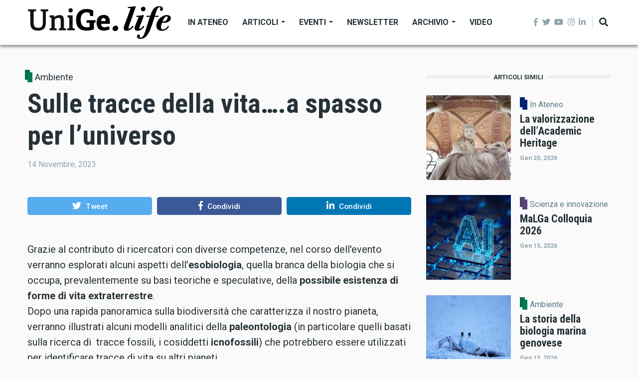

--- FILE ---
content_type: text/html; charset=UTF-8
request_url: https://life.unige.it/index.php/sulle-tracce-della-vitaa-spasso-luniverso
body_size: 11958
content:
<!DOCTYPE html>
<html lang="it" dir="ltr" prefix="content: http://purl.org/rss/1.0/modules/content/  dc: http://purl.org/dc/terms/  foaf: http://xmlns.com/foaf/0.1/  og: http://ogp.me/ns#  rdfs: http://www.w3.org/2000/01/rdf-schema#  schema: http://schema.org/  sioc: http://rdfs.org/sioc/ns#  sioct: http://rdfs.org/sioc/types#  skos: http://www.w3.org/2004/02/skos/core#  xsd: http://www.w3.org/2001/XMLSchema# ">
  <head>
    <meta charset="utf-8" />
<link rel="canonical" href="http://life.unige.it/index.php/sulle-tracce-della-vitaa-spasso-luniverso" />
<meta name="robots" content="index, follow" />
<link rel="image_src" href="http://life.unige.it/sites/default/files/2023-11/universo.jpg" />
<meta name="description" content="Sulle tracce della vita….a spasso per l’universo, workshop presso il DISTAV (Aula 301, Corso Europa 26 - Genova) giovedì 7 dicembre alle 14:30" />
<meta name="abstract" content="Il magazine dell’Università di Genova: uno spazio per notizie, approfondimenti, eventi, ricerca e divulgazione scientifica." />
<meta name="keywords" content="unige, unigenova, universitàdigenova, DISTAV, esobiologia" />
<meta property="og:site_name" content="UniGe.life" />
<meta property="og:type" content="article" />
<meta property="og:url" content="http://life.unige.it/index.php/sulle-tracce-della-vitaa-spasso-luniverso" />
<meta property="og:title" content="Sulle tracce della vita….a spasso per l’universo" />
<meta property="og:description" content="Sulle tracce della vita….a spasso per l’universo, workshop presso il DISTAV (Aula 301, Corso Europa 26 - Genova) giovedì 7 dicembre alle 14:30" />
<meta property="og:image" content="http://life.unige.it/sites/default/files/styles/og_image/public/2023-11/universo.jpg?h=c096a051&amp;itok=T1LwXGIp" />
<meta property="og:image:url" content="https://life.unige.it/sites/default/files/img/_life_nero.png" />
<meta property="og:image:secure_url" content="https://life.unige.it/sites/default/files/img/_life_nero.png" />
<meta property="og:video:secure_url" content="https://youtu.be/fwbqnNu-M-I" />
<meta property="og:image:type" content="image/jpeg" />
<meta property="og:image:width" content="600" />
<meta property="og:image:height" content="315" />
<meta property="og:updated_time" content="2023-11-14T15:03:14+01:00" />
<meta property="article:tag" content="unige" />
<meta property="article:tag" content="unigenova" />
<meta property="article:tag" content="universitàdigenova" />
<meta property="article:tag" content="DISTAV" />
<meta property="article:tag" content="esobiologia" />
<meta property="article:published_time" content="2023-11-14T14:46:05+01:00" />
<meta property="article:modified_time" content="2023-11-14T15:03:14+01:00" />
<meta name="twitter:card" content="summary_large_image" />
<meta name="twitter:description" content="Sulle tracce della vita….a spasso per l’universo, workshop presso il DISTAV (Aula 301, Corso Europa 26 - Genova) giovedì 7 dicembre alle 14:30" />
<meta name="twitter:title" content="Sulle tracce della vita….a spasso per l’universo" />
<meta name="twitter:url" content="http://life.unige.it/index.php/sulle-tracce-della-vitaa-spasso-luniverso" />
<meta name="twitter:image" content="http://life.unige.it/sites/default/files/2023-11/universo.jpg" />
<meta name="Generator" content="Drupal 8 (https://www.drupal.org)" />
<meta name="MobileOptimized" content="width" />
<meta name="HandheldFriendly" content="true" />
<meta name="viewport" content="width=device-width, initial-scale=1, shrink-to-fit=no" />
<meta http-equiv="X-UA-Compatible" content="IE=Edge" />
<link rel="alternate" hreflang="it" href="http://life.unige.it/index.php/sulle-tracce-della-vitaa-spasso-luniverso" />
<link rel="revision" href="http://life.unige.it/index.php/sulle-tracce-della-vitaa-spasso-luniverso" />

    <title>Sulle tracce della vita….a spasso per l’universo | UniGe.life</title>
    <link rel="stylesheet" media="all" href="/sites/default/files/css/css_77Ht9UIlUO3j5ERb3oDyXSTK7xegvCj2wQ6LsBGNca0.css" />
<link rel="stylesheet" media="all" href="https://use.fontawesome.com/releases/v5.7.1/css/all.css" />
<link rel="stylesheet" media="all" href="https://use.fontawesome.com/releases/v5.7.1/css/v4-shims.css" />
<link rel="stylesheet" media="all" href="https://fonts.googleapis.com/css?family=Roboto+Condensed:300,400,700|Roboto:300,300i,400,400i,500,500i,700,700i,900&amp;amp;subset=cyrillic,greek" />
<link rel="stylesheet" media="all" href="/sites/default/files/css/css_HtlwyQeLWDAo55q8WAKmF7teUPxud53jYV4FhvHcMG8.css" />

    
<!--[if lte IE 8]>
<script src="/sites/default/files/js/js_VtafjXmRvoUgAzqzYTA3Wrjkx9wcWhjP0G4ZnnqRamA.js"></script>
<![endif]-->


    
  </head>
  <body class="path-node page-node-type-article">
  
          <a href="#main-content" class="visually-hidden focusable skip-link">
      Salta al contenuto principale
    </a>

        <div id="top"></div>

    
      <div class="dialog-off-canvas-main-canvas" data-off-canvas-main-canvas>
    <div class="layout-builder-powered-page">
  <div class="header-container header-container--header-a js-page-header">
      
<header class="header header--header-a">

  <div class="header__container-wrapper--header__main js-sticky-header-element">
    <div class="header__container header__container--boxed">
      <div class="header__main">
        <div class="header__main__left">
            <div class="region region-logo">
    
<div id="block-themag-st-sitebranding-3" class="block block--system block--region-logo block--system-branding-block">
  
      
        <a href="/index.php/" rel="home" class="site-logo">
      <img src="/sites/default/files/img/UniGe_life_nero.svg" alt="Home" />
    </a>
      </div>

  </div>

            <div class="region region-header-primary-menu">
    
<div id="block-mainnavigation" class="block block--tb-megamenu block--region-header-primary-menu block--tb-megamenu-menu-block:main">
  
      
      <div class="block__content"><div  class="tb-megamenu tb-megamenu-main">
      <button data-target=".nav-collapse" data-toggle="collapse" class="btn btn-navbar tb-megamenu-button" type="button">
      <i class="fa fa-reorder"></i>
    </button>
    <div class="nav-collapse  always-show">
    <ul  class="tb-megamenu-nav nav level-0 items-6" >
          <li  class="tb-megamenu-item level-1 mega" data-id="menu_link_content:f222dcd5-d3d4-4134-a043-30f0f1fe89cc" data-level="1" data-type="menu_item" data-class="" data-xicon="" data-caption="" data-alignsub="" data-group="0" data-hidewcol="0" data-hidesub="0" data-label="In Ateneo" >
  <a href='/index.php/ateneo' >
        In Ateneo
          </a>
  
</li>

          <li  class="tb-megamenu-item level-1 mega dropdown" data-id="menu_link_content:5348c843-0fab-4b76-b9ef-09eec74f90ac" data-level="1" data-type="menu_item" data-class="" data-xicon="" data-caption="" data-alignsub="" data-group="0" data-hidewcol="0" data-hidesub="0" data-label="Articoli" >
  <a href='/index.php/archivio-articoli'  class="dropdown-toggle">
        Articoli
          <span class="caret"></span>
          </a>
  <div  class="tb-megamenu-submenu dropdown-menu mega-dropdown-menu nav-child" data-class="" data-width="">
  <div class="mega-dropdown-inner">
          <div  class="tb-megamenu-row row">
      <div  class="tb-megamenu-column mega-col-nav col-12" data-class="" data-width="12" data-hidewcol="0" id="tb-megamenu-column-1">
  <div class="tb-megamenu-column-inner mega-inner clearfix">
               <ul  class="tb-megamenu-subnav mega-nav level-1 items-9">
          <li  class="tb-megamenu-item level-2 mega" data-id="menu_link_content:9df8539b-58a0-4879-ba60-82ac9592070f" data-level="2" data-type="menu_item" data-class="" data-xicon="" data-caption="" data-alignsub="" data-group="0" data-hidewcol="0" data-hidesub="0" data-label="Ambiente" >
  <a href='/index.php/ambiente' >
        Ambiente
          </a>
  
</li>

          <li  class="tb-megamenu-item level-2 mega" data-id="menu_link_content:39a68edb-942a-430b-96fd-f8cb25afbfc6" data-level="2" data-type="menu_item" data-class="" data-xicon="" data-caption="" data-alignsub="" data-group="0" data-hidewcol="0" data-hidesub="0" data-label="Architettura e Design" >
  <a href='/index.php/architettura-e-design' >
        Architettura e Design
          </a>
  
</li>

          <li  class="tb-megamenu-item level-2 mega" data-id="menu_link_content:0b1f1196-5f28-4b11-9125-a15ed12b8745" data-level="2" data-type="menu_item" data-class="" data-xicon="" data-caption="" data-alignsub="" data-group="0" data-hidewcol="0" data-hidesub="0" data-label="Arte e Cultura" >
  <a href='/index.php/arte-e-cultura' >
        Arte e Cultura
          </a>
  
</li>

          <li  class="tb-megamenu-item level-2 mega" data-id="menu_link_content:f728b259-1a79-4c27-9079-2ca64f3652d9" data-level="2" data-type="menu_item" data-class="" data-xicon="" data-caption="" data-alignsub="" data-group="0" data-hidewcol="0" data-hidesub="0" data-label="Economia" >
  <a href='/index.php/economia' >
        Economia
          </a>
  
</li>

          <li  class="tb-megamenu-item level-2 mega" data-id="menu_link_content:63aa3af1-e3d3-47a1-8bb8-72f2a43329f2" data-level="2" data-type="menu_item" data-class="" data-xicon="" data-caption="" data-alignsub="" data-group="0" data-hidewcol="0" data-hidesub="0" data-label="Salute" >
  <a href='/index.php/salute' >
        Salute
          </a>
  
</li>

          <li  class="tb-megamenu-item level-2 mega" data-id="menu_link_content:29d18585-f47a-4b93-b9c7-21c1d7ca3266" data-level="2" data-type="menu_item" data-class="" data-xicon="" data-caption="" data-alignsub="" data-group="0" data-hidewcol="0" data-hidesub="0" data-label="Scienza e innovazione" >
  <a href='/index.php/scienza-e-innovazione' >
        Scienza e innovazione
          </a>
  
</li>

          <li  class="tb-megamenu-item level-2 mega" data-id="menu_link_content:53aaa36b-59b2-468a-b924-fbfdf2aaf202" data-level="2" data-type="menu_item" data-class="" data-xicon="" data-caption="" data-alignsub="" data-group="0" data-hidewcol="0" data-hidesub="0" data-label="Società" >
  <a href='/index.php/societa' >
        Società
          </a>
  
</li>

          <li  class="tb-megamenu-item level-2 mega" data-id="menu_link_content:18d3142a-e603-4186-83d9-bf49f7d04b0d" data-level="2" data-type="menu_item" data-class="" data-xicon="" data-caption="" data-alignsub="" data-group="0" data-hidewcol="0" data-hidesub="0" data-label="Sport" >
  <a href='/index.php/sport' >
        Sport
          </a>
  
</li>

          <li  class="tb-megamenu-item level-2 mega" data-id="menu_link_content:5baff58e-7b64-449f-a564-8d3177cdbf57" data-level="2" data-type="menu_item" data-class="" data-xicon="" data-caption="" data-alignsub="" data-group="0" data-hidewcol="0" data-hidesub="0" data-label="#coronavirus" >
  <a href='/index.php/tag/coronavirus-0' >
        #coronavirus
          </a>
  
</li>

  </ul>

      </div>
</div>

  </div>

      </div>
</div>

</li>

          <li  class="tb-megamenu-item level-1 mega dropdown" data-id="menu_link_content:14ab1a62-50fa-434d-a1e7-0bd35c81b5b8" data-level="1" data-type="menu_item" data-class="" data-xicon="" data-caption="" data-alignsub="" data-group="0" data-hidewcol="0" data-hidesub="0" data-label="Eventi" >
  <a href='/index.php/eventi'  class="dropdown-toggle">
        Eventi
          <span class="caret"></span>
          </a>
  <div  class="tb-megamenu-submenu dropdown-menu mega-dropdown-menu nav-child" data-class="" data-width="">
  <div class="mega-dropdown-inner">
          <div  class="tb-megamenu-row row">
      <div  class="tb-megamenu-column mega-col-nav col-12" data-class="" data-width="12" data-hidewcol="0" id="tb-megamenu-column-2">
  <div class="tb-megamenu-column-inner mega-inner clearfix">
               <ul  class="tb-megamenu-subnav mega-nav level-1 items-4">
          <li  class="tb-megamenu-item level-2 mega" data-id="menu_link_content:4dd77c8a-19d3-4f69-9f72-39ccf80bc227" data-level="2" data-type="menu_item" data-class="" data-xicon="" data-caption="" data-alignsub="" data-group="0" data-hidewcol="0" data-hidesub="0" data-label="I prossimi eventi" >
  <a href='/index.php/eventi' >
        I prossimi eventi
          </a>
  
</li>

          <li  class="tb-megamenu-item level-2 mega" data-id="menu_link_content:c16767c0-e797-48ec-a625-dd23101a390f" data-level="2" data-type="menu_item" data-class="" data-xicon="" data-caption="" data-alignsub="" data-group="0" data-hidewcol="0" data-hidesub="0" data-label="Segnala un evento" >
  <a href='https://life.unige.it/eventi/segnala' >
        Segnala un evento
          </a>
  
</li>

          <li  class="tb-megamenu-item level-2 mega" data-id="menu_link_content:55f1f849-56bf-4c0e-a2ef-2bdb9e42ac3e" data-level="2" data-type="menu_item" data-class="" data-xicon="" data-caption="" data-alignsub="" data-group="0" data-hidewcol="0" data-hidesub="0" data-label="Prenota uno spazio" >
  <a href='https://unige.it/ateneo/prenota-spazio' >
        Prenota uno spazio
          </a>
  
</li>

          <li  class="tb-megamenu-item level-2 mega" data-id="menu_link_content:179704b0-05e1-4780-bf7d-87e74d6b464d" data-level="2" data-type="menu_item" data-class="" data-xicon="" data-caption="" data-alignsub="" data-group="0" data-hidewcol="0" data-hidesub="0" data-label="Archivio" >
  <a href='/index.php/eventi/archivio' >
        Archivio
          </a>
  
</li>

  </ul>

      </div>
</div>

  </div>

      </div>
</div>

</li>

          <li  class="tb-megamenu-item level-1 mega" data-id="menu_link_content:5f313724-97ba-47de-b5c1-64828047668d" data-level="1" data-type="menu_item" data-class="" data-xicon="" data-caption="" data-alignsub="" data-group="0" data-hidewcol="0" data-hidesub="0" data-label="Newsletter" >
  <a href='/index.php/newsletter' >
        Newsletter
          </a>
  
</li>

          <li  class="tb-megamenu-item level-1 mega dropdown" data-id="menu_link_content:4e281ff0-2d9d-457d-951b-8f3dba66dc7a" data-level="1" data-type="menu_item" data-class="" data-xicon="" data-caption="" data-alignsub="" data-group="0" data-hidewcol="0" data-hidesub="0" data-label="Archivio" >
  <a href='/index.php/archivio-articoli'  class="dropdown-toggle">
        Archivio
          <span class="caret"></span>
          </a>
  <div  class="tb-megamenu-submenu dropdown-menu mega-dropdown-menu nav-child" data-class="" data-width="">
  <div class="mega-dropdown-inner">
          <div  class="tb-megamenu-row row">
      <div  class="tb-megamenu-column mega-col-nav col-12" data-class="" data-width="12" data-hidewcol="0" id="tb-megamenu-column-3">
  <div class="tb-megamenu-column-inner mega-inner clearfix">
               <ul  class="tb-megamenu-subnav mega-nav level-1 items-2">
          <li  class="tb-megamenu-item level-2 mega" data-id="menu_link_content:410dedd9-2af3-416b-8147-463f2ddcedfc" data-level="2" data-type="menu_item" data-class="" data-xicon="" data-caption="" data-alignsub="" data-group="0" data-hidewcol="0" data-hidesub="0" data-label="Tutti gli articoli" >
  <a href='/index.php/archivio-articoli' >
        Tutti gli articoli
          </a>
  
</li>

          <li  class="tb-megamenu-item level-2 mega" data-id="menu_link_content:07c0844e-c275-40d6-96c4-c9f4687d1f6f" data-level="2" data-type="menu_item" data-class="" data-xicon="" data-caption="" data-alignsub="" data-group="0" data-hidewcol="0" data-hidesub="0" data-label="Comunicati stampa" >
  <a href='/index.php/comunicati-stampa' >
        Comunicati stampa
          </a>
  
</li>

  </ul>

      </div>
</div>

  </div>

      </div>
</div>

</li>

          <li  class="tb-megamenu-item level-1 mega" data-id="menu_link_content:762f67f9-efab-4c60-874d-a5fd28f4b587" data-level="1" data-type="menu_item" data-class="" data-xicon="" data-caption="" data-alignsub="" data-group="0" data-hidewcol="0" data-hidesub="0" data-label="Video" >
  <a href='/index.php/video' >
        Video
          </a>
  
</li>

  </ul>

      </div>
  </div>
</div>
  </div>

  </div>

        </div>
        <div class="header__main__right">
          
<div class="header__social-menu">
      <a href="https://www.facebook.com/Unigenova" target="_blank">
      <i class="fab fa-facebook-f"></i>
          </a>
      <a href="https://twitter.com/unigenova" target="_blank">
      <i class="fab fa-twitter"></i>
          </a>
      <a href="https://www.youtube.com/channel/UCUzI7864bUoJgke195EznOg" target="_blank">
      <i class="fab fa-youtube"></i>
          </a>
      <a href="https://www.instagram.com/unigenova" target="_blank">
      <i class="fab fa-instagram"></i>
          </a>
      <a href="https://www.linkedin.com/school/universit-degli-studi-di-genova/" target="_blank">
      <i class="fab fa-linkedin-in"></i>
          </a>
  </div>          
<div class="header__user-nav">
  <div class="d-flex">
    
          <button class="header__toggleable-button js-toggle-search">
        <i class="fas fa-search"></i>
      </button>
    
      </div>

  <button class="header__toggleable-button toggle-offcanvas-sidebar js-toggle-offcanvas-sidebar">
    <i class="fas fa-bars"></i>
  </button>
</div>
        </div>
      </div>
    </div>
    

  <div class="region region-search">
    <div class="container">
      <div class="row">
        <div class="col-12">

<div class="search-block-form block block--search block--region-search block--search-form-block block-search" data-drupal-selector="search-block-form" id="block-searchform-2" role="search">
  
    
      <div class="block-content"><form action="/index.php/search/node" method="get" id="search-block-form" accept-charset="UTF-8">
  <div class="js-form-item form-item js-form-type-search form-type-search js-form-item-keys form-item-keys form-no-label">
      <label for="edit-keys" class="visually-hidden">Cerca</label>
        <input title="Inserisci i termini da cercare." placeholder="inserisci le parole da cercare..." data-drupal-selector="edit-keys" type="search" id="edit-keys" name="keys" value="" size="15" maxlength="128" class="form-search" />

        </div>
<div data-drupal-selector="edit-actions" class="form-actions js-form-wrapper form-wrapper" id="edit-actions"><input data-drupal-selector="edit-submit" type="submit" id="edit-submit" value="Cerca" class="button js-form-submit form-submit" />
</div>

</form>
</div>
  </div>
</div>
      </div>
    </div>
  </div>


  </div>

</header>
  </div>
    

  <div class="region region--offcanvas-sidebar">
    <div id="offcanvas-sidebar" class="sidr" style="display: none;">
      <nav role="navigation" aria-labelledby="block-themag-st-mainnavigation-3-menu" id="block-themag-st-mainnavigation-3" class="block block--system block--region-offcanvas-sidebar block--system-menu-block:main block-menu navigation menu--main">
            
  <h2 class="block__title visually-hidden" id="block-themag-st-mainnavigation-3-menu">Main navigation</h2>
  

        
              <ul class="menu">
                    <li class="menu-item">
        <a href="/index.php/ateneo" title="Ateneo" data-drupal-link-system-path="taxonomy/term/105">In Ateneo</a>
              </li>
                <li class="menu-item menu-item--expanded">
        <a href="/index.php/archivio-articoli" data-drupal-link-system-path="node/1209">Articoli</a>
                                <ul class="menu">
                    <li class="menu-item">
        <a href="/index.php/ambiente" title="Ambiente" data-drupal-link-system-path="taxonomy/term/110">Ambiente</a>
              </li>
                <li class="menu-item">
        <a href="/index.php/architettura-e-design" data-drupal-link-system-path="taxonomy/term/340">Architettura e Design</a>
              </li>
                <li class="menu-item">
        <a href="/index.php/arte-e-cultura" title="Cultura" data-drupal-link-system-path="taxonomy/term/107">Arte e Cultura</a>
              </li>
                <li class="menu-item">
        <a href="/index.php/economia" data-drupal-link-system-path="taxonomy/term/311">Economia</a>
              </li>
                <li class="menu-item">
        <a href="/index.php/salute" title="Salute" data-drupal-link-system-path="taxonomy/term/109">Salute</a>
              </li>
                <li class="menu-item">
        <a href="/index.php/scienza-e-innovazione" data-drupal-link-system-path="taxonomy/term/106">Scienza e innovazione</a>
              </li>
                <li class="menu-item">
        <a href="/index.php/societa" title="Società" data-drupal-link-system-path="taxonomy/term/108">Società</a>
              </li>
                <li class="menu-item">
        <a href="/index.php/sport" title="Sport" data-drupal-link-system-path="taxonomy/term/241">Sport</a>
              </li>
                <li class="menu-item">
        <a href="/index.php/tag/coronavirus-0" title="coronavirus" data-drupal-link-system-path="taxonomy/term/850">#coronavirus</a>
              </li>
        </ul>
  
              </li>
                <li class="menu-item menu-item--collapsed">
        <a href="/index.php/eventi" data-drupal-link-system-path="node/2820">Eventi</a>
              </li>
                <li class="menu-item">
        <a href="/index.php/newsletter" data-drupal-link-system-path="node/1028">Newsletter</a>
              </li>
                <li class="menu-item menu-item--expanded">
        <a href="/index.php/archivio-articoli" data-drupal-link-system-path="node/1209">Archivio</a>
                                <ul class="menu">
                    <li class="menu-item">
        <a href="/index.php/archivio-articoli" data-drupal-link-system-path="node/1209">Tutti gli articoli</a>
              </li>
                <li class="menu-item">
        <a href="/index.php/comunicati-stampa" data-drupal-link-system-path="node/1212">Comunicati stampa</a>
              </li>
        </ul>
  
              </li>
                <li class="menu-item">
        <a href="/index.php/video" data-drupal-link-system-path="taxonomy/term/517">Video</a>
              </li>
        </ul>
  


  </nav>

    </div>
  </div>
  <div class="offcanvas-sidebar-overlay"></div>


    
      <div class="region region-content">
    <div data-drupal-messages-fallback class="hidden"></div>
<div id="block-themag-st-content" class="block block--system block--region-content block--system-main-block">
  
      
      <div class="block__content">
<article data-history-node-id="2748" role="article" about="/index.php/sulle-tracce-della-vitaa-spasso-luniverso" class="node node--type-article node--view-mode-full">

  
    

  
  <div class="node__content">
    
  <div  class="themag-layout themag-layout--twocol-section themag-layout--twocol-section--8-4 themag-layout--my-default mt-5 mt-lg-6">
    <div  class="container">
      <div  class="row">
                  <div  class="themag-layout__region themag-layout__region--first js-sticky-column">
            <div>
<div class="block block--views block--views-block:mg-article-headers-block-1">
  
      
      <div class="block__content"><div class="views-element-container"><div class="view view-mg-article-headers view-id-mg_article_headers view-display-id-block_1 js-view-dom-id-de537b61e8592e6efda753611de8bc0e30354e30a0b380333902aeb67e4697a7">
  
    
      
      <div class="view-content">
          <div class="views-row"><header class="article-header">
    <div class="article-header__channel">
    <div class="channel">
      <div class="channel__icon" data-background data-color="rgb(0,124,88)"></div>
      <div class="channel__label"><a href="/index.php/ambiente" hreflang="und">Ambiente</a></div>
    </div>
  </div>
    <h1 class="article-header__title">Sulle tracce della vita….a spasso per l’universo</h1>

  <div class="article-header__meta">
    <div class="byline">
      
      <div>
       <span class="byline__created-date">14 Novembre, 2023
</span>
      </div>
    </div>
  </div>
  
</header></div>

    </div>
  
          </div>
</div>
</div>
  </div>

<div class="block block--shariff block--shariff-block">
  
      
      <div class="block__content"><div class="shariff"   data-services="[&quot;twitter&quot;,&quot;facebook&quot;,&quot;linkedin&quot;]" data-theme="colored" data-css="complete" data-orientation="horizontal" data-mail-url="mailto:" data-lang="it">
    
        
</div>
</div>
  </div>

<div class="block block--layout-builder block--field-block:node:article:field-paragraphs">
  
      
      <div class="block__content">
      <div class="field field--name-field-paragraphs field--type-entity-reference-revisions field--label-hidden field__items">
              <div class="field__item">  <div class="paragraph paragraph--type--text paragraph--view-mode--default">
          
            <div class="clearfix text-formatted field field--name-field-text field--type-text-long field--label-hidden field__item"><p>Grazie al contributo di ricercatori con diverse competenze, nel corso dell'evento verranno esplorati alcuni aspetti dell'<strong>esobiologia</strong>, quella branca della biologia che si occupa,&nbsp;prevalentemente su basi teoriche e speculative, della <strong>possibile esistenza di forme di vita extraterrestre</strong>.&nbsp;<br />
Dopo una rapida panoramica sulla biodiversità che caratterizza il nostro pianeta, verranno illustrati alcuni modelli analitici della <strong>paleontologia </strong>(in particolare quelli basati sulla ricerca di &nbsp;tracce fossili, i cosiddetti <strong>icnofossili</strong>) che potrebbero essere utilizzati per identificare tracce di vita su altri pianeti.&nbsp;<br />
Seguirà una breve descrizione dei fenomeni geologici che hanno condizionato l'evoluzione della vita sulla Terra.&nbsp;<br />
L'evento si concluderà con la storia della ricerca di pianeti extrasolari nel tentativo di individuare altre Terre le cui caratteristiche siano compatibili con la vita.&nbsp;<br />
Sarà dato ampio spazio al dibattito e alle domande del pubblico presente.</p>

<p><span class="file file file--mime-application-pdf file--application-pdf" contenteditable="false" data-insert-class="" data-insert-type="file"><a data-insert-attach="{&quot;id&quot;:&quot;026ac472-a82b-48d6-838c-c80ef008b531&quot;,&quot;attributes&quot;:{&quot;title&quot;:[&quot;description&quot;]},&quot;content&quot;:[&quot;description&quot;,&quot;filename&quot;]}" href="/sites/default/files/2023-11/sulle_tracce_della_vita_DISTAV_7dic2023.pdf" title="Locandina" type="application/pdf; length=344512">Locandina</a></span></p>
</div>
      
      </div>
</div>
          </div>
  </div>
  </div>

<div class="block block--views block--views-block:evento-dati-block-1">
  
      
      <div class="block__content"><div class="views-element-container"><div class="view view-evento-dati view-id-evento_dati view-display-id-block_1 js-view-dom-id-70a8b696ec276028829f2f18c2e21868454b9505477b2c388daedfd638919f96">
  
    
      
      <div class="view-content">
          <div><div class="views-field views-field-nothing"><span class="field-content"><div class='card mb-4'>
<div class='card-body'>
<p>
<strong>
7 dicembre 2023 
</strong>
<br>
<p>Dalle 14:30 alle17:00<br />
&nbsp;</p>
 
<br /><a href="https://www.openstreetmap.org/search?query=genova%20corso%20europa%2026#map=19/44.40574/8.96962">Aula 301 (Scortecci) DISTAV, III piano Corso Europa 26 - Genova</a>

<br /><strong>Per maggiori informazioni:</strong> loris.galli@unige.it

<br /><strong>Promotore:</strong> DISTAV

</p>
</div>
</div></span></div></div>

    </div>
  
          </div>
</div>
</div>
  </div>

<div class="block block--views block--views-block:informazioniautore-block-2">
  
      
      <div class="block__content"><div class="views-element-container"><div class="view view-informazioniautore view-id-informazioniautore view-display-id-block_2 js-view-dom-id-db171b81a4f7bec1ec48525d9eab379ae91620f483e0da41cfae6edaac27d3ca">
  
    
      
      <div class="view-content">
          <div class="views-row"><div class="views-field views-field-nothing"><span class="field-content"><div>
    </div></span></div></div>

    </div>
  
          </div>
</div>
</div>
  </div>

<div class="block block--layout-builder block--field-block:node:article:field-tags">
  
      
      <div class="block__content">
  <div class="field field--name-field-tags field--type-entity-reference field--label-inline clearfix">
    <div class="field__label">Tags</div>
          <div class="field__items">
              <div class="field__item"><a href="/index.php/tag/unige" hreflang="it">unige</a></div>
          <div class="field__item"><a href="/index.php/tag/unigenova" hreflang="it">unigenova</a></div>
          <div class="field__item"><a href="/index.php/tag/universitadigenova" hreflang="it">universitàdigenova</a></div>
          <div class="field__item"><a href="/index.php/tag/distav" hreflang="it">DISTAV</a></div>
          <div class="field__item"><a href="/index.php/tag/esobiologia" hreflang="it">esobiologia</a></div>
              </div>
      </div>
</div>
  </div>
</div>
          </div>
        
                  <div  class="themag-layout__region themag-layout__region--second js-sticky-column">
            <div>
<div class="block block--views block--views-block:mg-content-related-by-tags-block-1">
  
          <h2 class="block__title">
         <span class="title-text">Articoli simili</span>
      </h2>
      
      <div class="block__content"><div class="views-element-container"><div class="view view-mg-content-related-by-tags view-id-mg_content_related_by_tags view-display-id-block_1 js-view-dom-id-aeeef55546d4a97cabb4fb84d744761f4bf525e84ba1e44976c4ae3cc7a71a6f">
  
    
      
      <div class="view-content">
      <div class="list">
  
  <ul>

          <li>
<article data-history-node-id="3591" role="article" about="/index.php/academic-heritage-26gen2026" class="teaser--item teaser--small-item teaser">

                <div class="teaser__media">
        <div class="position-relative">
                                <div class="image teaser__image">
              <a href="/index.php/academic-heritage-26gen2026">
                
            <div class="field field--name-field-teaser-media field--type-entity-reference field--label-hidden field__item">
            <div class="field field--name-field-image field--type-image field--label-hidden field__item">    <picture>
                  <source srcset="/sites/default/files/styles/small_teaser_item/public/2026-01/biblio-balbi6.jpeg?h=41f55a5b&amp;itok=aY_Fp9nr 1x" media="all and (min-width: 768px)" type="image/jpeg"/>
              <source srcset="/index.php/sites/default/files/styles/small_teaser_item_mobile/public/2026-01/biblio-balbi6.jpeg?itok=_Tv10xkw 1x" type="image/jpeg"/>
                  <img src="/sites/default/files/styles/small_teaser_item/public/2026-01/biblio-balbi6.jpeg?h=41f55a5b&amp;itok=aY_Fp9nr" alt="Dettaglio biblioteca UniGe Balbi 6" title="Dettaglio biblioteca UniGe Balbi 6" typeof="foaf:Image" class="img-fluid" />

  </picture>

</div>
      </div>
      
              </a>
            </div>
                  </div>
      </div>
      
      <div class="teaser__content">
                                        <header>
                                          <div class="channel teaser__channel">
                  

            <div class="field field--name-field-channel field--type-entity-reference field--label-hidden field__item">
        <i style="background-color: #002677;
                  opacity: 1">
        </i>
        <a href="/index.php/ateneo" hreflang="und">In Ateneo</a>
      </div>
      
                </div>
                                                    
              <h2 class="teaser__headline">
                <a href="/index.php/academic-heritage-26gen2026"><span class="field field--name-title field--type-string field--label-hidden">La valorizzazione dell’Academic Heritage</span>
</a>
              </h2>
              
                      </header>
        
                                  
                          <footer class="teaser__authored">
                                                      <span class="date">Gen 20, 2026</span>
                                  

                
                <!--
                                                      <span class="author">by <span class="field field--name-uid field--type-entity-reference field--label-hidden"><a title="Visualizza il profilo dell&#039;utente." href="/index.php/user/1" lang="" about="/index.php/user/1" typeof="schema:Person" property="schema:name" datatype="" class="username">Redazione</a></span>
 </span>
                                                  -->
              </footer>
                              
                                          
                  
                  </div>
  </article>
</li>
          <li>
<article data-history-node-id="3588" role="article" about="/malga-colloquia-2026" class="teaser--item teaser--small-item teaser">

                <div class="teaser__media">
        <div class="position-relative">
                                <div class="image teaser__image">
              <a href="/malga-colloquia-2026">
                
            <div class="field field--name-field-teaser-media field--type-entity-reference field--label-hidden field__item">
            <div class="field field--name-field-image field--type-image field--label-hidden field__item">    <picture>
                  <source srcset="/sites/default/files/styles/small_teaser_item/public/2025-11/intelligenza-artificiale.jpg?h=91d0a3e7&amp;itok=r0lO6XIl 1x" media="all and (min-width: 768px)" type="image/jpeg"/>
              <source srcset="/sites/default/files/styles/small_teaser_item_mobile/public/2025-11/intelligenza-artificiale.jpg?h=91d0a3e7&amp;itok=sbuRL_qp 1x" type="image/jpeg"/>
                  <img src="/sites/default/files/styles/small_teaser_item/public/2025-11/intelligenza-artificiale.jpg?h=91d0a3e7&amp;itok=r0lO6XIl" alt="intelligenza artificiale" title="intelligenza artificiale" typeof="foaf:Image" class="img-fluid" />

  </picture>

</div>
      </div>
      
              </a>
            </div>
                  </div>
      </div>
      
      <div class="teaser__content">
                                        <header>
                                          <div class="channel teaser__channel">
                  

            <div class="field field--name-field-channel field--type-entity-reference field--label-hidden field__item">
        <i style="background-color: #574676;
                  opacity: 1">
        </i>
        <a href="/scienza-e-innovazione" hreflang="und">Scienza e innovazione</a>
      </div>
      
                </div>
                                                    
              <h2 class="teaser__headline">
                <a href="/malga-colloquia-2026"><span class="field field--name-title field--type-string field--label-hidden">MaLGa Colloquia 2026</span>
</a>
              </h2>
              
                      </header>
        
                                  
                          <footer class="teaser__authored">
                                                      <span class="date">Gen 15, 2026</span>
                                  

                
                <!--
                                                      <span class="author">by <span class="field field--name-uid field--type-entity-reference field--label-hidden"><a title="Visualizza il profilo dell&#039;utente." href="/user/1" lang="" about="/user/1" typeof="schema:Person" property="schema:name" datatype="" class="username">Redazione</a></span>
 </span>
                                                  -->
              </footer>
                              
                                          
                  
                  </div>
  </article>
</li>
          <li>
<article data-history-node-id="3587" role="article" about="/la-storia-della-biologia-marina-genovese" class="teaser--item teaser--small-item teaser">

                <div class="teaser__media">
        <div class="position-relative">
                                <div class="image teaser__image">
              <a href="/la-storia-della-biologia-marina-genovese">
                
            <div class="field field--name-field-teaser-media field--type-entity-reference field--label-hidden field__item">
            <div class="field field--name-field-image field--type-image field--label-hidden field__item">    <picture>
                  <source srcset="/sites/default/files/styles/small_teaser_item/public/2026-01/underwater-4814288_1280.jpg?h=1c9b88c9&amp;itok=_FG_T_pe 1x" media="all and (min-width: 768px)" type="image/jpeg"/>
              <source srcset="/sites/default/files/styles/small_teaser_item_mobile/public/2026-01/underwater-4814288_1280.jpg?h=1c9b88c9&amp;itok=5CDcJy7R 1x" type="image/jpeg"/>
                  <img src="/sites/default/files/styles/small_teaser_item/public/2026-01/underwater-4814288_1280.jpg?h=1c9b88c9&amp;itok=_FG_T_pe" alt="biologia_marina" title="biologia_marina" typeof="foaf:Image" class="img-fluid" />

  </picture>

</div>
      </div>
      
              </a>
            </div>
                  </div>
      </div>
      
      <div class="teaser__content">
                                        <header>
                                          <div class="channel teaser__channel">
                  

            <div class="field field--name-field-channel field--type-entity-reference field--label-hidden field__item">
        <i style="background-color: #007C58;
                  opacity: 1">
        </i>
        <a href="/ambiente" hreflang="und">Ambiente</a>
      </div>
      
                </div>
                                                    
              <h2 class="teaser__headline">
                <a href="/la-storia-della-biologia-marina-genovese"><span class="field field--name-title field--type-string field--label-hidden">La storia della biologia marina genovese</span>
</a>
              </h2>
              
                      </header>
        
                                  
                          <footer class="teaser__authored">
                                                      <span class="date">Gen 15, 2026</span>
                                  

                
                <!--
                                                      <span class="author">by <span class="field field--name-uid field--type-entity-reference field--label-hidden"><a title="Visualizza il profilo dell&#039;utente." href="/user/1" lang="" about="/user/1" typeof="schema:Person" property="schema:name" datatype="" class="username">Redazione</a></span>
 </span>
                                                  -->
              </footer>
                              
                                          
                  
                  </div>
  </article>
</li>
    
  </ul>

</div>

    </div>
  
          </div>
</div>
</div>
  </div>
</div>
          </div>
              </div>
    </div>
  </div>


  <div  class="themag-layout themag-layout--onecol-section themag-layout--onecol-section--12 themag-layout--my-default">
    <div  class="container">
      <div  class="row">
                  <div  class="themag-layout__region themag-layout__region--first">
            <div>
<div class="block block--views block--views-block:mg-content-related-by-category-block-1">
  
          <h2 class="block__title">
         <span class="title-text">Nella stessa categoria</span>
      </h2>
      
      <div class="block__content"><div class="views-element-container"><div class="view view-mg-content-related-by-category view-id-mg_content_related_by_category view-display-id-block_1 js-view-dom-id-33b74dcfd8a3f6f7849f02c891edb7ad1610eaeafa39f77408224cd940741a8a">
  
    
      
      <div class="view-content">
      <div class="grid-lg--3-columns">
  
  <ul>

          <li>
<article data-history-node-id="3589" role="article" about="/novita-progetto-greenstorm" class="teaser--item teaser--small-item teaser">

                <div class="teaser__media">
        <div class="position-relative">
                                <div class="image teaser__image">
              <a href="/novita-progetto-greenstorm">
                
            <div class="field field--name-field-teaser-media field--type-entity-reference field--label-hidden field__item">
            <div class="field field--name-field-image field--type-image field--label-hidden field__item">    <picture>
                  <source srcset="/sites/default/files/styles/small_teaser_item/public/2026-01/greenstorm_database.png?h=f8570409&amp;itok=cYFdTjj3 1x" media="all and (min-width: 768px)" type="image/png"/>
              <source srcset="/sites/default/files/styles/small_teaser_item_mobile/public/2026-01/greenstorm_database.png?h=f8570409&amp;itok=ZGF5XbeT 1x" type="image/png"/>
                  <img src="/sites/default/files/styles/small_teaser_item/public/2026-01/greenstorm_database.png?h=f8570409&amp;itok=cYFdTjj3" alt="Con Greenstorm è disponibile un set di dati climatici" title="Con Greenstorm è disponibile un set di dati climatici" typeof="foaf:Image" class="img-fluid" />

  </picture>

</div>
      </div>
      
              </a>
            </div>
                  </div>
      </div>
      
      <div class="teaser__content">
                                        <header>
                                          <div class="channel teaser__channel">
                  

            <div class="field field--name-field-channel field--type-entity-reference field--label-hidden field__item">
        <i style="background-color: #007C58;
                  opacity: 1">
        </i>
        <a href="/ambiente" hreflang="und">Ambiente</a>
      </div>
      
                </div>
                                                    
              <h2 class="teaser__headline">
                <a href="/novita-progetto-greenstorm"><span class="field field--name-title field--type-string field--label-hidden">Novità dal progetto GreenStorm per la gestione delle acque meteoriche</span>
</a>
              </h2>
              
                      </header>
        
                                  
                          <footer class="teaser__authored">
                                                      <span class="date">Gen 16, 2026</span>
                                  

                
                <!--
                                                      <span class="author">by <span class="field field--name-uid field--type-entity-reference field--label-hidden"><a title="Visualizza il profilo dell&#039;utente." href="/claudia-ferretti" lang="" about="/claudia-ferretti" typeof="schema:Person" property="schema:name" datatype="" class="username">Claudia Ferretti</a></span>
 </span>
                                                  -->
              </footer>
                              
                                          
                  
                  </div>
  </article>
</li>
          <li>
<article data-history-node-id="3587" role="article" about="/la-storia-della-biologia-marina-genovese" class="teaser--item teaser--small-item teaser">

                <div class="teaser__media">
        <div class="position-relative">
                                <div class="image teaser__image">
              <a href="/la-storia-della-biologia-marina-genovese">
                
            <div class="field field--name-field-teaser-media field--type-entity-reference field--label-hidden field__item">
            <div class="field field--name-field-image field--type-image field--label-hidden field__item">    <picture>
                  <source srcset="/sites/default/files/styles/small_teaser_item/public/2026-01/underwater-4814288_1280.jpg?h=1c9b88c9&amp;itok=_FG_T_pe 1x" media="all and (min-width: 768px)" type="image/jpeg"/>
              <source srcset="/sites/default/files/styles/small_teaser_item_mobile/public/2026-01/underwater-4814288_1280.jpg?h=1c9b88c9&amp;itok=5CDcJy7R 1x" type="image/jpeg"/>
                  <img src="/sites/default/files/styles/small_teaser_item/public/2026-01/underwater-4814288_1280.jpg?h=1c9b88c9&amp;itok=_FG_T_pe" alt="biologia_marina" title="biologia_marina" typeof="foaf:Image" class="img-fluid" />

  </picture>

</div>
      </div>
      
              </a>
            </div>
                  </div>
      </div>
      
      <div class="teaser__content">
                                        <header>
                                          <div class="channel teaser__channel">
                  

            <div class="field field--name-field-channel field--type-entity-reference field--label-hidden field__item">
        <i style="background-color: #007C58;
                  opacity: 1">
        </i>
        <a href="/ambiente" hreflang="und">Ambiente</a>
      </div>
      
                </div>
                                                    
              <h2 class="teaser__headline">
                <a href="/la-storia-della-biologia-marina-genovese"><span class="field field--name-title field--type-string field--label-hidden">La storia della biologia marina genovese</span>
</a>
              </h2>
              
                      </header>
        
                                  
                          <footer class="teaser__authored">
                                                      <span class="date">Gen 15, 2026</span>
                                  

                
                <!--
                                                      <span class="author">by <span class="field field--name-uid field--type-entity-reference field--label-hidden"><a title="Visualizza il profilo dell&#039;utente." href="/user/1" lang="" about="/user/1" typeof="schema:Person" property="schema:name" datatype="" class="username">Redazione</a></span>
 </span>
                                                  -->
              </footer>
                              
                                          
                  
                  </div>
  </article>
</li>
          <li>
<article data-history-node-id="3567" role="article" about="/index.php/paese-biodiversita-31dic2025" class="teaser--item teaser--small-item teaser">

                <div class="teaser__media">
        <div class="position-relative">
                                    <div class="teaser__media-icons">
                <i class="fas fa-camera"></i>
              </div>
                                            <div class="image teaser__image">
              <a href="/index.php/paese-biodiversita-31dic2025">
                
            <div class="field field--name-field-teaser-media field--type-entity-reference field--label-hidden field__item">
            <div class="field field--name-field-image field--type-image field--label-hidden field__item">    <picture>
                  <source srcset="/sites/default/files/styles/small_teaser_item/public/2025-12/paese-biodiversita-chiantore-1o.jpg?h=84071268&amp;itok=lgjfXqGu 1x" media="all and (min-width: 768px)" type="image/jpeg"/>
              <source srcset="/sites/default/files/styles/small_teaser_item_mobile/public/2025-12/paese-biodiversita-chiantore-1o.jpg?h=84071268&amp;itok=wPsPFFzG 1x" type="image/jpeg"/>
                  <img src="/sites/default/files/styles/small_teaser_item/public/2025-12/paese-biodiversita-chiantore-1o.jpg?h=84071268&amp;itok=lgjfXqGu" alt="Chiara Chiantore" title="Chiara Chiantore" typeof="foaf:Image" class="img-fluid" />

  </picture>

</div>
      </div>
      
              </a>
            </div>
                  </div>
      </div>
      
      <div class="teaser__content">
                                        <header>
                                          <div class="channel teaser__channel">
                  

            <div class="field field--name-field-channel field--type-entity-reference field--label-hidden field__item">
        <i style="background-color: #007C58;
                  opacity: 1">
        </i>
        <a href="/index.php/ambiente" hreflang="und">Ambiente</a>
      </div>
      
                </div>
                                                    
              <h2 class="teaser__headline">
                <a href="/index.php/paese-biodiversita-31dic2025"><span class="field field--name-title field--type-string field--label-hidden">Il Paese della biodiversità</span>
</a>
              </h2>
              
                      </header>
        
                                  
                          <footer class="teaser__authored">
                                                      <span class="date">Dic 19, 2025</span>
                                  

                
                <!--
                                                      <span class="author">by <span class="field field--name-uid field--type-entity-reference field--label-hidden"><a title="Visualizza il profilo dell&#039;utente." href="/index.php/eliana-ruffoni" lang="" about="/index.php/eliana-ruffoni" typeof="schema:Person" property="schema:name" datatype="" class="username">Eliana Ruffoni</a></span>
 </span>
                                                  -->
              </footer>
                              
                                          
                  
                  </div>
  </article>
</li>
    
  </ul>

</div>

    </div>
  
          </div>
</div>
</div>
  </div>
</div>
          </div>
              </div>
    </div>
  </div>


  </div>

</article>
</div>
  </div>

  </div>

  <footer class="page-footer">
  <div class="footer-wrapper">
    <div class="container">
      <div class="row">
        <div class="col-12 col-lg-4 mb-4 mb-lg-0">  <div class="region region-footer-first">
    
<div id="block-themag-st-sitebranding-4" class="block block--system block--region-footer-first block--system-branding-block">
  
      
        <a href="/index.php/" rel="home" class="site-logo">
      <img src="/sites/default/files/img/UniGe_life_nero.svg" alt="Home" />
    </a>
      </div>

<div id="block-newsletter-2" class="block block--block-content block--region-footer-first block--block-content:151f48df-daef-4800-bf49-fd727c7f012c">
  
      
      <div class="block__content">
            <div class="clearfix text-formatted field field--name-body field--type-text-with-summary field--label-hidden field__item"><div class="block block--mailchimp-signup block--mailchimp-signup-subscribe-block:newsletter-signup-form">
<div class="mailchimp-newsletter__teaser">
<h2 class="mailchimp-newsletter__title">Iscriviti alla newsletter</h2>

<div class="mailchimp-newsletter__message">Rimani aggiornato con le notizie di UniGe.life</div>
</div>

<form _lpchecked="1" accept-charset="UTF-8" action="/subscribe.php" class="mailchimp-signup-subscribe-form" data-drupal-selector="mailchimp-signup-subscribe-block-newsletter-signup-form-form" id="mailchimp-signup-subscribe-block-newsletter-signup-form-form" method="post">
<div class="mailchimp-newsletter-mergefields" id="mailchimp-newsletter-f78df06951-mergefields">
<div class="js-form-item form-item js-form-type-email form-type-email js-form-item-mergevars-email form-item-mergevars-email form-no-label"><input aria-required="true" class="form-email required" data-drupal-selector="edit-mergevars-email" id="edit-mergevars-email" maxlength="254" name="email" placeholder="Indirizzo email" required="required" size="25" style="background-image: url(&quot;[data-uri]&quot;); background-repeat: no-repeat; background-attachment: scroll; background-size: 16px 18px; background-position: 98% 50%; cursor: auto;" type="email" value="" /></div>
</div>

<div class="form-actions js-form-wrapper form-wrapper" data-drupal-selector="edit-actions" id="edit-actions"><input class="button js-form-submit form-submit" data-drupal-selector="edit-submit" id="edit-submit" name="op" type="submit" value="Iscriviti" /></div>
</form>

<div class="text-center"><a class="bg-lightblue-button button my-3 w-100" href="/newsletter">Archivio newsletter</a></div>
</div>
</div>
      </div>
  </div>

  </div>
</div>
        <div class="col-12 col-lg-4 mb-4 mb-lg-0">  <div class="region region-footer-second">
    
<div class="views-element-container block block--views block--region-footer-second block--views-block:mg-popular-content-block-2" id="block-views-block-mg-popular-content-block-2">
  
          <h2 class="block__title">
         <span class="title-text">I più visitati</span>
      </h2>
      
      <div class="block__content"><div><div class="view view-mg-popular-content view-id-mg_popular_content view-display-id-block_2 js-view-dom-id-55eefc044666288b71f65cbedcde12b4acb905226ed281c278efc4fd0135a27d">
  
    
      
      <div class="view-content">
      <div class="list items--separator--border">
  
  <ul>

          <li>
<article data-history-node-id="3593" role="article" about="/index.php/convegno-dolore-persistente-pelvicolombare" class="teaser--item teaser--tiny-item teaser">

                <div class="teaser__media">
        <div class="position-relative">
                                <div class="image teaser__image">
              <a href="/index.php/convegno-dolore-persistente-pelvicolombare">
                
            <div class="field field--name-field-teaser-media field--type-entity-reference field--label-hidden field__item">
            <div class="field field--name-field-image field--type-image field--label-hidden field__item">  <img src="/sites/default/files/styles/tiny_teaser_item/public/2026-01/convegno_dolore_pelvico_lombare.png?h=eb901320&amp;itok=c0mfx91m" width="135" height="76" alt="Convegno dolore pelvico lombare" title="Convegno dolore pelvico lombare" typeof="foaf:Image" class="img-fluid" />


</div>
      </div>
      
              </a>
            </div>
                  </div>
      </div>
      
      <div class="teaser__content">
                                        <header>
                                      
              <h2 class="teaser__headline">
                <a href="/index.php/convegno-dolore-persistente-pelvicolombare"><span class="field field--name-title field--type-string field--label-hidden">Il dolore persistente pelvicolombare: approccio integrato al paziente e ai suoi sintomi</span>
</a>
              </h2>
              
                      </header>
        
                                  
                          <footer class="teaser__authored">
                                                      <span class="date">Gen 21, 2026</span>
                                  

                
                <!--
                                                      <span class="author">by <span class="field field--name-uid field--type-entity-reference field--label-hidden"><a title="Visualizza il profilo dell&#039;utente." href="/index.php/claudia-ferretti" lang="" about="/index.php/claudia-ferretti" typeof="schema:Person" property="schema:name" datatype="" class="username">Claudia Ferretti</a></span>
 </span>
                                                  -->
              </footer>
                              
                                          
                  
                  </div>
  </article>
</li>
          <li>
<article data-history-node-id="3591" role="article" about="/academic-heritage-26gen2026" class="teaser--item teaser--tiny-item teaser">

                <div class="teaser__media">
        <div class="position-relative">
                                <div class="image teaser__image">
              <a href="/academic-heritage-26gen2026">
                
            <div class="field field--name-field-teaser-media field--type-entity-reference field--label-hidden field__item">
            <div class="field field--name-field-image field--type-image field--label-hidden field__item">  <img src="/sites/default/files/styles/tiny_teaser_item/public/2026-01/biblio-balbi6.jpeg?h=41f55a5b&amp;itok=ZrHgQLJ8" width="135" height="76" alt="Dettaglio biblioteca UniGe Balbi 6" title="Dettaglio biblioteca UniGe Balbi 6" typeof="foaf:Image" class="img-fluid" />


</div>
      </div>
      
              </a>
            </div>
                  </div>
      </div>
      
      <div class="teaser__content">
                                        <header>
                                      
              <h2 class="teaser__headline">
                <a href="/academic-heritage-26gen2026"><span class="field field--name-title field--type-string field--label-hidden">La valorizzazione dell’Academic Heritage</span>
</a>
              </h2>
              
                      </header>
        
                                  
                          <footer class="teaser__authored">
                                                      <span class="date">Gen 20, 2026</span>
                                  

                
                <!--
                                                      <span class="author">by <span class="field field--name-uid field--type-entity-reference field--label-hidden"><a title="Visualizza il profilo dell&#039;utente." href="/user/1" lang="" about="/user/1" typeof="schema:Person" property="schema:name" datatype="" class="username">Redazione</a></span>
 </span>
                                                  -->
              </footer>
                              
                                          
                  
                  </div>
  </article>
</li>
          <li>
<article data-history-node-id="3590" role="article" about="/index.php/call-digital-humanities-2026" class="teaser--item teaser--tiny-item teaser">

                <div class="teaser__media">
        <div class="position-relative">
                                <div class="image teaser__image">
              <a href="/index.php/call-digital-humanities-2026">
                
            <div class="field field--name-field-teaser-media field--type-entity-reference field--label-hidden field__item">
            <div class="field field--name-field-image field--type-image field--label-hidden field__item">  <img src="/sites/default/files/styles/tiny_teaser_item/public/2026-01/digital_humanities_convegno_2026.png?h=eb901320&amp;itok=jdALEpWF" width="135" height="76" alt="digital humenities convegno 2026" title="digital humenities convegno 2026" typeof="foaf:Image" class="img-fluid" />


</div>
      </div>
      
              </a>
            </div>
                  </div>
      </div>
      
      <div class="teaser__content">
                                        <header>
                                      
              <h2 class="teaser__headline">
                <a href="/index.php/call-digital-humanities-2026"><span class="field field--name-title field--type-string field--label-hidden">Call for abstracts: Le Digital Humanities tra pratiche, limiti e prospettive (in)convenienti</span>
</a>
              </h2>
              
                      </header>
        
                                  
                          <footer class="teaser__authored">
                                                      <span class="date">Gen 19, 2026</span>
                                  

                
                <!--
                                                      <span class="author">by <span class="field field--name-uid field--type-entity-reference field--label-hidden"><a title="Visualizza il profilo dell&#039;utente." href="/index.php/claudia-ferretti" lang="" about="/index.php/claudia-ferretti" typeof="schema:Person" property="schema:name" datatype="" class="username">Claudia Ferretti</a></span>
 </span>
                                                  -->
              </footer>
                              
                                          
                  
                  </div>
  </article>
</li>
          <li>
<article data-history-node-id="3589" role="article" about="/index.php/novita-progetto-greenstorm" class="teaser--item teaser--tiny-item teaser">

                <div class="teaser__media">
        <div class="position-relative">
                                <div class="image teaser__image">
              <a href="/index.php/novita-progetto-greenstorm">
                
            <div class="field field--name-field-teaser-media field--type-entity-reference field--label-hidden field__item">
            <div class="field field--name-field-image field--type-image field--label-hidden field__item">  <img src="/sites/default/files/styles/tiny_teaser_item/public/2026-01/greenstorm_database.png?h=f8570409&amp;itok=Pq7QmpEx" width="135" height="76" alt="Con Greenstorm è disponibile un set di dati climatici" title="Con Greenstorm è disponibile un set di dati climatici" typeof="foaf:Image" class="img-fluid" />


</div>
      </div>
      
              </a>
            </div>
                  </div>
      </div>
      
      <div class="teaser__content">
                                        <header>
                                      
              <h2 class="teaser__headline">
                <a href="/index.php/novita-progetto-greenstorm"><span class="field field--name-title field--type-string field--label-hidden">Novità dal progetto GreenStorm per la gestione delle acque meteoriche</span>
</a>
              </h2>
              
                      </header>
        
                                  
                          <footer class="teaser__authored">
                                                      <span class="date">Gen 16, 2026</span>
                                  

                
                <!--
                                                      <span class="author">by <span class="field field--name-uid field--type-entity-reference field--label-hidden"><a title="Visualizza il profilo dell&#039;utente." href="/index.php/claudia-ferretti" lang="" about="/index.php/claudia-ferretti" typeof="schema:Person" property="schema:name" datatype="" class="username">Claudia Ferretti</a></span>
 </span>
                                                  -->
              </footer>
                              
                                          
                  
                  </div>
  </article>
</li>
    
  </ul>

</div>

    </div>
  
          </div>
</div>
</div>
  </div>

  </div>
</div>
        <div class="col-12 col-lg-4">  <div class="region region-footer-third">
    

<div class="search-block-form block block--search block--region-footer-third block--search-form-block block-search" data-drupal-selector="search-block-form-2" id="block-searchform" role="search">
  
      <h2 class="block__title block-title">
       <span class="title-text">Cerca</span>
    </h2>
    
      <div class="block-content"><form action="/index.php/search/node" method="get" id="search-block-form--2" accept-charset="UTF-8">
  <div class="js-form-item form-item js-form-type-search form-type-search js-form-item-keys form-item-keys form-no-label">
      <label for="edit-keys--2" class="visually-hidden">Cerca</label>
        <input title="Inserisci i termini da cercare." placeholder="inserisci le parole da cercare..." data-drupal-selector="edit-keys" type="search" id="edit-keys--2" name="keys" value="" size="15" maxlength="128" class="form-search" />

        </div>
<div data-drupal-selector="edit-actions" class="form-actions js-form-wrapper form-wrapper" id="edit-actions--2"><input data-drupal-selector="edit-submit" type="submit" id="edit-submit--2" value="Cerca" class="button js-form-submit form-submit" />
</div>

</form>
</div>
  </div>

<div class="views-element-container block block--views block--region-footer-third block--views-block:mg-popular-tags-block-1" id="block-themag-st-views-block-mg-popular-tags-block-1-2">
  
          <h2 class="block__title">
         <span class="title-text">Tags</span>
      </h2>
      
      <div class="block__content"><div><div class="tag-list view view-mg-popular-tags view-id-mg_popular_tags view-display-id-block_1 js-view-dom-id-a918fb9164a86b79e4c0fa647318b6691c001f4ad5ab2a665514f474859ab262">
  
    
      
      <div class="view-content">
      <div>
  
  <ul class="list-unstyled">

          <li><div class="views-field views-field-name"><span class="field-content"><a href="/index.php/tag/unige" hreflang="it">unige</a></span></div></li>
          <li><div class="views-field views-field-name"><span class="field-content"><a href="/index.php/tag/unigenova" hreflang="it">unigenova</a></span></div></li>
          <li><div class="views-field views-field-name"><span class="field-content"><a href="/index.php/tag/archivio" hreflang="zxx">Archivio</a></span></div></li>
          <li><div class="views-field views-field-name"><span class="field-content"><a href="/index.php/tag/universita-di-genova" hreflang="it">Università di Genova</a></span></div></li>
          <li><div class="views-field views-field-name"><span class="field-content"><a href="/index.php/tag/universitadigenova" hreflang="it">universitàdigenova</a></span></div></li>
          <li><div class="views-field views-field-name"><span class="field-content"><a href="/index.php/tag/universita" hreflang="it">università</a></span></div></li>
          <li><div class="views-field views-field-name"><span class="field-content"><a href="/index.php/tag/ricerca" hreflang="it">ricerca</a></span></div></li>
          <li><div class="views-field views-field-name"><span class="field-content"><a href="/index.php/tag/dispi" hreflang="it">dispi</a></span></div></li>
          <li><div class="views-field views-field-name"><span class="field-content"><a href="/index.php/tag/sostenibilita" hreflang="it">sostenibilità</a></span></div></li>
          <li><div class="views-field views-field-name"><span class="field-content"><a href="/index.php/tag/dafist" hreflang="it">dafist</a></span></div></li>
          <li><div class="views-field views-field-name"><span class="field-content"><a href="/index.php/tag/mensilmente" hreflang="it">mensilmente</a></span></div></li>
          <li><div class="views-field views-field-name"><span class="field-content"><a href="/index.php/tag/dipartimentodilingue" hreflang="it">dipartimentodilingue</a></span></div></li>
          <li><div class="views-field views-field-name"><span class="field-content"><a href="/index.php/tag/ai" hreflang="it">ai</a></span></div></li>
          <li><div class="views-field views-field-name"><span class="field-content"><a href="/index.php/tag/intelligenza-artificiale" hreflang="it">intelligenza artificiale</a></span></div></li>
          <li><div class="views-field views-field-name"><span class="field-content"><a href="/index.php/tag/formazione" hreflang="it">formazione</a></span></div></li>
          <li><div class="views-field views-field-name"><span class="field-content"><a href="/index.php/tag/innovazione" hreflang="it">innovazione</a></span></div></li>
          <li><div class="views-field views-field-name"><span class="field-content"><a href="/index.php/tag/dlcm" hreflang="it">dlcm</a></span></div></li>
          <li><div class="views-field views-field-name"><span class="field-content"><a href="/index.php/tag/coronavirus-0" hreflang="it">coronavirus</a></span></div></li>
          <li><div class="views-field views-field-name"><span class="field-content"><a href="/index.php/tag/sport" hreflang="it">sport</a></span></div></li>
          <li><div class="views-field views-field-name"><span class="field-content"><a href="/index.php/tag/economia" hreflang="it">economia</a></span></div></li>
    
  </ul>

</div>

    </div>
  
          </div>
</div>
</div>
  </div>

  </div>
</div>
      </div>
    </div>
  </div>
  <div class="footer-bottom-wrapper">
    <div class="container">
      <div class="row align-items-center justify-content-between py-4">
        <div class="col-12 col-lg-auto flex-last flex-lg-unordered text-center text-lg-left">
              <div class="region region-footer-bottom-first">
    
<div id="block-themag-st-copyrightnotice-2" class="block block--block-content block--region-footer-bottom-first block--block-content:b53fdcd3-00e9-4c33-bcd1-c7e58557ef43">
  
      
      <div class="block__content">
            <div class="clearfix text-formatted field field--name-body field--type-text-with-summary field--label-hidden field__item"><div class="header__social-menu">&nbsp;</div>

<p>UniGe©2019-2023 - Università di Genova<br />
Via Balbi 5, 16126 Genova - Partita IVA: 00754150100<br />
Testata giornalistica online UniGe Life<br />
Reg. n°09/2021 al Tribunale di Genova in data 03/08/2021<br />
<a href="mailto:unigelife@unige.it">unigelife@unige.it</a></p>
</div>
      </div>
  </div>

  </div>

        </div>
        <div class="col-12 col-lg-auto flex-first flex-lg-unordered text-center text-lg-left">
            <div class="region region-footer-bottom-second">
    <nav role="navigation" aria-labelledby="block-themag-st-footer-2-menu" id="block-themag-st-footer-2" class="block block--system block--region-footer-bottom-second block--system-menu-block:footer block-menu navigation menu--footer">
            
  <h2 class="block__title visually-hidden" id="block-themag-st-footer-2-menu">Footer</h2>
  

        
              <ul class="menu">
                    <li class="menu-item">
        <a href="/index.php/redazione" data-drupal-link-system-path="node/1330">redazione</a>
              </li>
                <li class="menu-item">
        <a href="https://unige.it/privacy/cookie">cookie policy</a>
              </li>
                <li class="menu-item">
        <a href="https://unige.it/privacy">privacy</a>
              </li>
                <li class="menu-item">
        <a href="https://unige.it/accessibilita">dichiarazione di accessibilità</a>
              </li>
        </ul>
  


  </nav>

  </div>

        </div>
      </div>
    </div>
  </div>
</footer>
</div>

  </div>

    
    <script type="application/json" data-drupal-selector="drupal-settings-json">{"path":{"baseUrl":"\/index.php\/","scriptPath":null,"pathPrefix":"","currentPath":"node\/2748","currentPathIsAdmin":false,"isFront":false,"currentLanguage":"it"},"pluralDelimiter":"\u0003","suppressDeprecationErrors":true,"theMag":[],"themag":{"header":{"stickyHeader":1}},"ajaxTrustedUrl":{"\/index.php\/search\/node":true},"statistics":{"data":{"nid":"2748"},"url":"\/core\/modules\/statistics\/statistics.php"},"TBMegaMenu":{"TBElementsCounter":{"column":3},"theme":"themag_st"},"user":{"uid":0,"permissionsHash":"837682a351e4c26e19f429b20b8fe33ae8c4f47bf2bea9d79cc7b1086e10bdbf"}}</script>
<script src="/sites/default/files/js/js_w7tnTgWzGOEwJY9UZO3UK1h2nKFqurTrRT3RZiUXOcQ.js"></script>

    </body>
</html>
